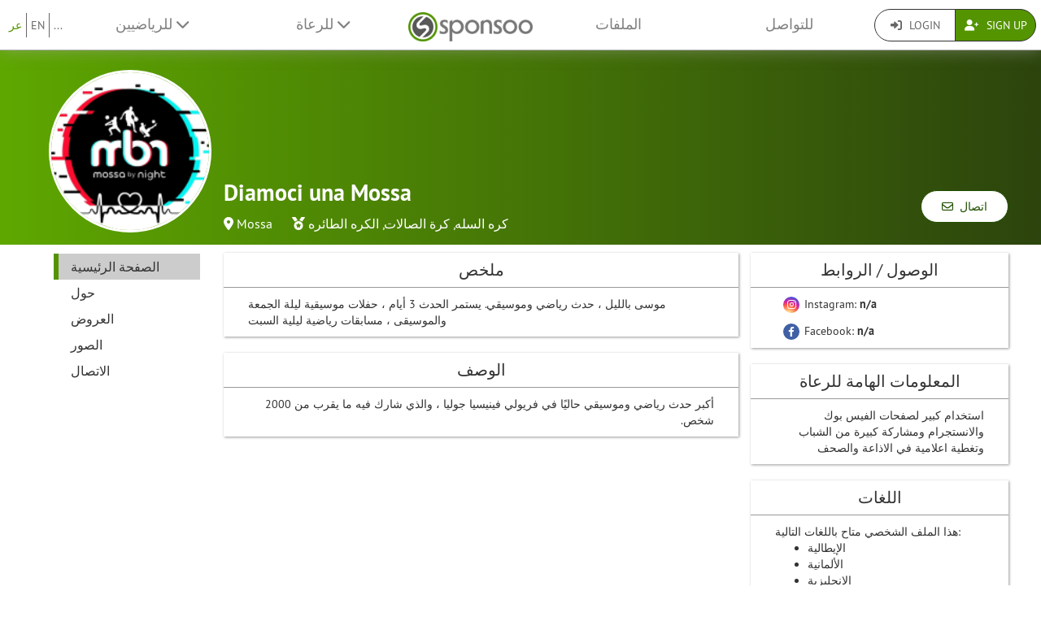

--- FILE ---
content_type: text/html; charset=UTF-8
request_url: https://www.sponsoo.de/p/diamociunamossa?_locale=ar
body_size: 9943
content:

    
<!DOCTYPE html>
<html lang="ar">
<head>
    <meta charset="utf-8"/>
    <meta http-equiv="X-UA-Compatible" content="IE=edge"/>
    <meta name="viewport" content="width=device-width, initial-scale=1.0"/>
    <!-- Google Tag Manager -->
    <script>(function(w,d,s,l,i){w[l]=w[l]||[];w[l].push({'gtm.start':
          new Date().getTime(),event:'gtm.js'});var f=d.getElementsByTagName(s)[0],
        j=d.createElement(s),dl=l!='dataLayer'?'&l='+l:'';j.async=true;j.src=
        'https://www.googletagmanager.com/gtm.js?id='+i+dl;f.parentNode.insertBefore(j,f);
      })(window,document,'script','dataLayer','GTM-PPXNR8T');</script>
    <!-- End Google Tag Manager -->
    <!-- Facebook Pixel Code -->
    <script>!function(f,b,e,v,n,t,s){if(f.fbq)return;n=f.fbq=function(){n.callMethod?n.callMethod.apply(n,arguments):n.queue.push(arguments)};if(!f._fbq)f._fbq=n;n.push=n;n.loaded=!0;n.version='2.0';n.queue=[];t=b.createElement(e);t.async=!0;t.src=v;s=b.getElementsByTagName(e)[0];s.parentNode.insertBefore(t,s)}(window,document,'script','https://connect.facebook.net/en_US/fbevents.js'); fbq('init', '1906238559549321'); fbq('track', 'PageView');</script><noscript> <img height="1" width="1" src="https://www.facebook.com/tr?id=1906238559549321&ev=PageView&noscript=1"/></noscript>
    <!-- End Facebook Pixel Code -->
            <meta name="description" content="موسى بالليل ، حدث رياضي وموسيقي. يستمر الحدث 3 أيام ، حفلات موسيقية ليلة الجمعة والموسيقى ، مسابقات رياضية ليلية السبت"/>
        <meta property="og:description" content="موسى بالليل ، حدث رياضي وموسيقي. يستمر الحدث 3 أيام ، حفلات موسيقية ليلة الجمعة والموسيقى ، مسابقات رياضية ليلية السبت">
    
                <link rel="canonical" href="https://www.sponsoo.de/p/diamociunamossa"/>
    
    
        <meta property="og:title" content="Diamoci una Mossa - ملف الرعاية - Sponsoo"/>
    <meta property="og:image" content="/uploads/profile-images/logo/diamociunamossa-34ddab.png"/>

    <title>Diamoci una Mossa - ملف الرعاية | Sponsoo</title>

                <link rel="apple-touch-icon" type="image/png" href="/apple-touch-icon-57x57.png"/>
                    <link rel="apple-touch-icon" type="image/png" sizes="76x76" href="/apple-touch-icon-76x76.png"/>
                    <link rel="apple-touch-icon" type="image/png" sizes="120x120" href="/apple-touch-icon-120x120.png"/>
                    <link rel="apple-touch-icon" type="image/png" sizes="152x152" href="/apple-touch-icon-152x152.png"/>
                <link rel="icon" type="image/x-icon" href="/favicon.ico"/>
    
                <link rel="stylesheet" type="text/css" href="/dashboard/sponsoo.css?cf5247723e"/>
    
    <!--[if lt IE 9]>
    <script src="https://oss.maxcdn.com/html5shiv/3.7.2/html5shiv.min.js"></script>
    <script src="https://oss.maxcdn.com/respond/1.4.2/respond.min.js"></script>
    <![endif]-->

                <link rel="alternate" hreflang="en-US" href="https://www.sponsoo.com/p/diamociunamossa"/>
            <link rel="alternate" hreflang="de-at" href="https://www.sponsoo.at/p/diamociunamossa"/>
            <link rel="alternate" hreflang="de-ch" href="https://www.sponsoo.ch/p/diamociunamossa"/>
            <link rel="alternate" hreflang="en-CN" href="https://www.sponsoo.asia/p/diamociunamossa"/>
            <link rel="alternate" hreflang="en-IL" href="https://www.sponsoo.co.il/p/diamociunamossa"/>
            <link rel="alternate" hreflang="en-DK" href="https://www.sponsoo.dk/p/diamociunamossa"/>
            <link rel="alternate" hreflang="en-HU" href="https://www.sponsoo.hu/p/diamociunamossa"/>
            <link rel="alternate" hreflang="en-IN" href="https://www.sponsoo.in/p/diamociunamossa"/>
            <link rel="alternate" hreflang="en-PL" href="https://www.sponsoo.pl/p/diamociunamossa"/>
            <link rel="alternate" hreflang="en-RS" href="https://www.sponsoo.rs/p/diamociunamossa"/>
            <link rel="alternate" hreflang="en-SE" href="https://www.sponsoo.se/p/diamociunamossa"/>
            <link rel="alternate" hreflang="en-SI" href="https://www.sponsoo.si/p/diamociunamossa"/>
            <link rel="alternate" hreflang="en-RU" href="https://www.sponsoo.ru/p/diamociunamossa"/>
            <link rel="alternate" hreflang="it-it" href="https://www.sponsoo.it/p/diamociunamossa"/>
    
</head>
<body data-ngapp="sponsoo">
<!-- Google Tag Manager (noscript) -->
<noscript>
    <iframe src="https://www.googletagmanager.com/ns.html?id=GTM-PPXNR8T" height="0" width="0" style="display:none;visibility:hidden"></iframe>
</noscript>
<!-- End Google Tag Manager (noscript) -->

    


<script type="text/javascript">
  window.addEventListener('load', function () {
    var navbar = [].slice.call(document.querySelectorAll('.navbar'));

    navbar.forEach(function (navigation) {
      var trigger = [].slice.call(navigation.querySelectorAll('.navbar-burger-trigger'));

      trigger.forEach(function (trigger) {
        trigger.addEventListener('click', function () {
          var menu = navigation.querySelector('.navbar-menu');
          menu.classList.toggle('is-active');
        });
      });
    });
  });
</script>

<div class="page-navigation">
    <nav class="navbar">
                <div class="navbar-brand is-hidden-desktop">

                                    <a class="navbar-brand" href="/" title="العودة الى الصفحة الرئيسية">
                <img src="/assets/bundles/sponsoowebsite/sponsoo_logo-c14477ec06734b0f4bc10e69235ed817.png" alt="شعار سبونسو">
            </a>

                        <div class="navbar-burger">
                <button click.delegate="toggleBurgerMenu()" class="navbar-burger-trigger">
                    <span class="fa fa-bars"></span>
                </button>
            </div>
        </div>

        <div class="navbar-menu">
                                        <div class="navbar-item is-narrow">
                    <ul class="level is-separated">
                                                    <li class="level-item"><a class="is-active" href="/p/diamociunamossa?&amp;_locale=ar">عر</a></li>
                            <li class="level-item"><a href="/p/diamociunamossa?&amp;_locale=en">EN</a></li>
                                                <li class="level-item">
                            <a href="#" data-toggle="dropdown">...</a>
                            <ul class="dropdown-menu dropdown-list-no-border" role="menu">
                                                                        <li><a class="" href="/p/diamociunamossa?&amp;_locale=en">English</a></li>

                                                                        <li><a class="" href="/p/diamociunamossa?&amp;_locale=de">Deutsch</a></li>

                                                                        <li><a class="" href="/p/diamociunamossa?&amp;_locale=es">Español</a></li>

                                                                        <li><a class="" href="/p/diamociunamossa?&amp;_locale=fr">Français</a></li>

                                                                        <li><a class="" href="/p/diamociunamossa?&amp;_locale=fi">Suomi</a></li>

                                                                        <li><a class="" href="/p/diamociunamossa?&amp;_locale=it">Italiano</a></li>

                                                                        <li><a class="is-active" href="/p/diamociunamossa?&amp;_locale=ar">عربى</a></li>

                                                            </ul>
                        </li>
                    </ul>
                </div>
                                    <div class="navbar-item">
                <ul class="navbar-links">
                    
                                                <li class="navbar-link">
                            <a href="#" class="dropdown-toggle" data-toggle="dropdown">
                                للرياضيين <span class="fa fa-chevron-down"></span>
                            </a>

                                                        <ul class="dropdown-menu" role="menu">
                                <li><a href="/ar/riadi">المزيد من المعلومات</a></li>
                                <li><a href="/ar/athletes/prices">قائمة أسعار الرياضيين</a></li>

                                                                <li>
                                    <a href="/ar/faq/lilriyadiiyn">
                                        أسئلة وأجوبة للرياضيين
                                    </a>
                                </li>
                            </ul>
                        </li>

                                                <li class="navbar-link">
                            <a href="#" class="dropdown-toggle" data-toggle="dropdown">
                                للرعاة <span class="fa fa-chevron-down"></span>
                            </a>

                                                        <ul class="dropdown-menu" role="menu">
                                <li><a href="/ar/sponsors">المزيد من المعلومات</a></li>

                                                                <li>
                                    <a href="/ar/faq/lilrueaa">
                                        أسئلة وأجوبة للشركات
                                    </a>
                                </li>
                                <li><a href="/ar/portfolio">العروض</a></li>
                            </ul>
                        </li>
                    
                                        <li class="is-visible-desktop">
                        <a href="/" title="العودة الى الصفحة الرئيسية">
                            <img src="/assets/bundles/sponsoowebsite/sponsoo_logo-c14477ec06734b0f4bc10e69235ed817.png" alt="شعار سبونسو">
                        </a>
                    </li>
                                        <li class="navbar-link">
                                                    <a class="nav-link" href="/ar/portfolio">الملفات</a>
                                            </li>
                                        <li class="navbar-link">
                        <a class="nav-link" href="/ar/contact">للتواصل</a>
                    </li>
                </ul>
            </div>

                        <div class="navbar-item is-narrow">
                                    <div class="btn-group" role="group">
                                                <a href="#modal-login" data-toggle="modal" class="btn log-reg-buttons">
                            <span class="fa fa-sign-in"></span>
                            Login
                        </a>
                                                <a href="/register" class="btn btn-green log-reg-buttons" style="color: #fff;">
                            <span class="fa fa-user-plus"></span>
                            Sign Up
                        </a>
                    </div>
                            </div>
        </div>

    </nav>
</div>

        <div id="content">
                
                        <div ng-controller="ProfilePageController as page" data-sponsoree="{&quot;userRole&quot;:0,&quot;accessRight&quot;:&quot;read_public&quot;,&quot;address&quot;:{&quot;country&quot;:&quot;IT&quot;,&quot;lat&quot;:45.9367,&quot;lng&quot;:13.5493,&quot;locality&quot;:&quot;Mossa&quot;,&quot;postbox&quot;:null,&quot;recipient&quot;:null,&quot;region&quot;:null,&quot;street&quot;:null,&quot;supplement&quot;:null,&quot;zipcode&quot;:&quot;34070&quot;},&quot;ageClass&quot;:null,&quot;ageGroup&quot;:&quot;youth&quot;,&quot;birthdate&quot;:&quot;2022-04-12 00:00:00&quot;,&quot;contactPerson&quot;:{&quot;firstName&quot;:&quot;Giovanni&quot;,&quot;lastName&quot;:&quot;Devetag&quot;,&quot;organizationPosition&quot;:null,&quot;salutation&quot;:&quot;m&quot;,&quot;title&quot;:null},&quot;description&quot;:&quot;&lt;p style=\&quot;;text-align:right;direction:rtl\&quot;&gt;\u0623\u0643\u0628\u0631 \u062d\u062f\u062b \u0631\u064a\u0627\u0636\u064a \u0648\u0645\u0648\u0633\u064a\u0642\u064a \u062d\u0627\u0644\u064a\u064b\u0627 \u0641\u064a \u0641\u0631\u064a\u0648\u0644\u064a \u0641\u064a\u0646\u064a\u0633\u064a\u0627 \u062c\u0648\u0644\u064a\u0627 \u060c \u0648\u0627\u0644\u0630\u064a \u0634\u0627\u0631\u0643 \u0641\u064a\u0647 \u0645\u0627 \u064a\u0642\u0631\u0628 \u0645\u0646 2000 \u0634\u062e\u0635.&lt;\/p&gt;&quot;,&quot;email&quot;:&quot;gdevetag@yahoo.it&quot;,&quot;fax&quot;:null,&quot;gender&quot;:&quot;mixed&quot;,&quot;highlightImagePath&quot;:null,&quot;highlightImageWebPath&quot;:null,&quot;homepageDesktopImagePath&quot;:null,&quot;homepageDesktopImageWebPath&quot;:null,&quot;homepageMobileImagePath&quot;:null,&quot;homepageMobileImageWebPath&quot;:null,&quot;href&quot;:&quot;https:\/\/www.sponsoo.de\/p\/diamociunamossa&quot;,&quot;invoiceDetails&quot;:null,&quot;keyFigures&quot;:&quot;&lt;p style=\&quot;;text-align:right;direction:rtl\&quot;&gt;\u0627\u0633\u062a\u062e\u062f\u0627\u0645 \u0643\u0628\u064a\u0631 \u0644\u0635\u0641\u062d\u0627\u062a \u0627\u0644\u0641\u064a\u0633 \u0628\u0648\u0643 \u0648\u0627\u0644\u0627\u0646\u0633\u062a\u062c\u0631\u0627\u0645 \u0648\u0645\u0634\u0627\u0631\u0643\u0629 \u0643\u0628\u064a\u0631\u0629 \u0645\u0646 \u0627\u0644\u0634\u0628\u0627\u0628 \u0648\u062a\u063a\u0637\u064a\u0629 \u0627\u0639\u0644\u0627\u0645\u064a\u0629 \u0641\u064a \u0627\u0644\u0627\u0630\u0627\u0639\u0629 \u0648\u0627\u0644\u0635\u062d\u0641&lt;\/p&gt;&quot;,&quot;locale&quot;:null,&quot;locales&quot;:[&quot;it&quot;,&quot;de&quot;,&quot;en&quot;,&quot;es&quot;,&quot;fr&quot;,&quot;ar&quot;,&quot;fi&quot;],&quot;locality&quot;:&quot;Mossa&quot;,&quot;logoPath&quot;:&quot;https:\/\/www.sponsoo.de\/uploads\/profile-images\/logo\/diamociunamossa-34ddab.png&quot;,&quot;logoWebPath&quot;:&quot;\/uploads\/profile-images\/logo\/diamociunamossa-34ddab.png&quot;,&quot;memberCount&quot;:null,&quot;name&quot;:&quot;Diamoci una Mossa&quot;,&quot;phone&quot;:&quot;3927294490&quot;,&quot;privacy&quot;:&quot;full_public&quot;,&quot;privacyStr&quot;:&quot;\u0639\u0627\u0645&quot;,&quot;searchString&quot;:&quot;diamociunamossa&quot;,&quot;shortName&quot;:null,&quot;shortcut&quot;:null,&quot;sponsorText&quot;:null,&quot;sports&quot;:[],&quot;successes&quot;:null,&quot;summary&quot;:&quot;\u0645\u0648\u0633\u0649 \u0628\u0627\u0644\u0644\u064a\u0644 \u060c \u062d\u062f\u062b \u0631\u064a\u0627\u0636\u064a \u0648\u0645\u0648\u0633\u064a\u0642\u064a. \u064a\u0633\u062a\u0645\u0631 \u0627\u0644\u062d\u062f\u062b 3 \u0623\u064a\u0627\u0645 \u060c \u062d\u0641\u0644\u0627\u062a \u0645\u0648\u0633\u064a\u0642\u064a\u0629 \u0644\u064a\u0644\u0629 \u0627\u0644\u062c\u0645\u0639\u0629 \u0648\u0627\u0644\u0645\u0648\u0633\u064a\u0642\u0649 \u060c \u0645\u0633\u0627\u0628\u0642\u0627\u062a \u0631\u064a\u0627\u0636\u064a\u0629 \u0644\u064a\u0644\u064a\u0629 \u0627\u0644\u0633\u0628\u062a&quot;,&quot;type&quot;:&quot;event&quot;,&quot;typeStr&quot;:&quot;\u062d\u062f\u062b&quot;,&quot;url&quot;:&quot;diamociunamossa&quot;,&quot;usage&quot;:null,&quot;uuid&quot;:&quot;ccdb4262-c03d-4fed-b22f-072f5bce5ab8&quot;}">
                        <section vocab="http://schema.org/" typeof="Product">
                
<section id="profile-teaser"
         class="profile-teaser-sponsoree
         profile-teaser
         "
         >
</section>
<div class="profile-teaser-sponsoree profile-teaser-header-bg" style="height: 90px;"></div>
                <meta name="productID" content="24565">
                <section class="profile-container">

                                        <section id="section-profile-logo">
                        <div>
                            <img property="logo" src="https://www.sponsoo.de/media/cache/profile_thumbnail/uploads/profile-images/logo/diamociunamossa-34ddab.png" srcset="https://www.sponsoo.de/media/cache/profile_thumbnail_2x/uploads/profile-images/logo/diamociunamossa-34ddab.png 2x">
                        </div>
                    </section>

                                        <section id="section-profile-header">
                        <div>
    <h1 property="name" class="profile-name">
        Diamoci una Mossa
            </h1>

            <span class="profile-property">
                                            <span class="fas fa-map-marker-alt"></span>&nbsp;<a
                    href="https://www.sponsoo.de/ar/portfolio/map?zipcode=45.9367000,13.5493000,842916&amp;showProfile=diamociunamossa"
                    target="_blank" rel="nofollow noreferrer noopener">Mossa</a>
                            </span>
    
            <span class="profile-property" property="category">
                            <span class="fas fa-medal"></span>
                            <a href="/ar/sports/basketball">كره السله</a>,                <a href="/ar/sports/kara-al-salat">كرة الصالات</a>,                <a href="/ar/sports/karah-taira">الكره الطائره</a>                    </span>
    
    </div>
<div class="right-corner">
            <a href="/p/diamociunamossa/contact" class="btn btn-default btn-header">
            <span class="far fa-envelope"></span>&nbsp;
            اتصال
        </a>
    </div>
                    </section>

                                        <section id="section-profile-sidebar">
                        

<script>
    let styleSidebarLinks = function(el)  {
      removeClassNames();
      el.classList.add('li-active');
    }
    let removeClassNames = function() {
      let listElements = document.getElementsByClassName("profile-sidebar-link");
        for (let i= 0; i < listElements.length; i++) {
            listElements[i].classList.remove('li-active');
        }
      let initialContent = document.getElementById('initial-content');
      if (initialContent) {
        initialContent.parentElement.removeChild(initialContent);
      }
    }
</script>

<nav class="navbar navbar-expand-lg profile-sidebar">
    <ul class="nav collapse navbar-collapse" id="profile-sidebar">
                                <li>
        <a
            id="profile-sidebar-link-profile_index"
            class="profile-sidebar-link  li-active"
            href="/p/diamociunamossa"
        >
            الصفحة الرئيسية</a>
    </li>

                                <li>
        <a
            id="profile-sidebar-link-profile_about"
            class="profile-sidebar-link "
            href="/p/diamociunamossa/about"
        >
            حول</a>
    </li>

                                <li>
        <a
            id="profile-sidebar-link-profile_offers"
            class="profile-sidebar-link "
            href="/p/diamociunamossa/offers"
        >
            العروض</a>
    </li>

                                <li>
        <a
            id="profile-sidebar-link-profile_photos"
            class="profile-sidebar-link "
            href="/p/diamociunamossa/photos"
        >
            الصور</a>
    </li>

                                <li>
        <a
            id="profile-sidebar-link-profile_contact"
            class="profile-sidebar-link "
            href="/p/diamociunamossa/contact"
        >
            الاتصال</a>
    </li>

        
    </ul>
</nav>
                    </section>


                                        <section id="section-main-content">
                        <div ng-include="template"></div>
                        <div id="initial-content">
                                <div class="overview-container">
    <div id="content-feed">
        

<section id="profile-about">
                
                        <div class="box-shadow main-content-box">
                                <div>
                    <h2 class="main-content-box-h2">
                        ملخص
                    </h2>
                    <div class="profile-contents main-content-box-content">
                        <div class='externalize'>موسى بالليل ، حدث رياضي وموسيقي. يستمر الحدث 3 أيام ، حفلات موسيقية ليلة الجمعة والموسيقى ، مسابقات رياضية ليلية السبت</div>
                    </div>
                </div>
            </div>
                                <div class="box-shadow main-content-box">
                                <div>
                    <h2 class="main-content-box-h2">
                        الوصف
                    </h2>
                    <div class="profile-contents main-content-box-content">
                        <div class='externalize'><p style=";text-align:right;direction:rtl">أكبر حدث رياضي وموسيقي حاليًا في فريولي فينيسيا جوليا ، والذي شارك فيه ما يقرب من 2000 شخص.</p></div>
                    </div>
                </div>
            </div>
                                    
    </section>
    </div>
    <div id="content-infos">
        

<section>

            <div class="box-shadow main-content-box">
            <h2 class="main-content-box-h2">الوصول / الروابط</h2>
            <div class="main-content-box-content">
                <ul class="reach">

                    
                                            <li>
                            <a
                                                                    href="https://www.instagram.com/mossabynight" target="_blank"
                                                                                                    class="reach-link instagram"
                            >
                                <span class="fab fa-instagram fa-reach"></span> Instagram:
                                <strong>n/a </strong>
                            </a>
                                                    </li>
                    
                                            <li>
                            <a
                                                                            href="#" ng-click="showFbLinks = !showFbLinks"
                                                                        class="reach-link facebook"
                            >
                                <span class="fab fa-facebook-f fa-reach"></span> Facebook:
                                <strong>n/a </strong>
                            </a>
                        </li>
                                                                <ul class="ng-hide" ng-show="showFbLinks">
                                                            <li>
                                    <a href="https://www.facebook.com/diamociunamossa" target="_blank"
                                                                               >
                                        diamociunamossa:
                                        n/a 
                                    </a>
                                </li>
                                                            <li>
                                    <a href="https://www.facebook.com/mossabynight" target="_blank"
                                                                               >
                                        mossabynight:
                                        n/a 
                                    </a>
                                </li>
                                                    </ul>
                    
                    
                    
                    

                    
                </ul>
            </div>
        </div>
    
    
        <div class="box-shadow main-content-box">
        <h2 class="main-content-box-h2">المعلومات الهامة للرعاة</h2>
        <div class="main-content-box-content">
            <div class='externalize'><p style=";text-align:right;direction:rtl">استخدام كبير لصفحات الفيس بوك والانستجرام ومشاركة كبيرة من الشباب وتغطية اعلامية في الاذاعة والصحف</p></div>
        </div>
    </div>
    
                
    
        <div class="box-shadow main-content-box">
        <h2 class="main-content-box-h2">اللغات</h2>
        <div class="main-content-box-content">
            <p>هذا الملف الشخصي متاح باللغات التالية:</p>
            <ul>
                                    <li>
                        <a href="/p/diamociunamossa?_locale=it">
                            الإيطالية
                        </a>
                    </li>
                                    <li>
                        <a href="/p/diamociunamossa?_locale=de">
                            الألمانية
                        </a>
                    </li>
                                    <li>
                        <a href="/p/diamociunamossa?_locale=en">
                            الإنجليزية
                        </a>
                    </li>
                                    <li>
                        <a href="/p/diamociunamossa?_locale=es">
                            الإسبانية
                        </a>
                    </li>
                                    <li>
                        <a href="/p/diamociunamossa?_locale=fr">
                            الفرنسية
                        </a>
                    </li>
                                    <li>
                        <a href="/p/diamociunamossa?_locale=ar">
                            العربية
                        </a>
                    </li>
                                    <li>
                        <a href="/p/diamociunamossa?_locale=fi">
                            الفنلندية
                        </a>
                    </li>
                            </ul>
        </div>
    </div>
    
</section>
    </div>
</div>
                        </div>
                    </section>
                </section>
            </section>
        
     
    
    </div>
    <!--/#content -->

    

<footer>
    <div class="container">
        <div class="row footer-row">
            <div class="col-md-3 col-sm-6" style="position: relative;">
                <hr class="footer-hr-top">
                <h4>
                    <a href="/ar/riadi">الرياضيين</a>
                </h4>
                <ul class="footer-links">
                    <li><a href="/ar/riadi">سبونسو للرياضيين</a></li>
                    <li>
                        <a href="/register">سجل رياضي</a>
                    </li>
                    <li>
                        <a href="/register">سجّل رياضي</a>
                    </li>
                    <li>
                        <a href="/register">سجّل نادي</a>
                    </li>
                    <li>
                        <a href="/register">سجّل جمعية</a>
                    </li>
                    <li><a href="/ar/faq/lilriyadiiyn">الأسئلة المتكررة لدى الرياضيين</a></li>
                    <li><a href="/ar/uwlimbia">الرياضيون الأولمبيون</a></li>
                    <li><a href="/ar/ncaa">College Athletes</a></li>
                                    </ul>
            </div>
            <!--/.col-md-3 -->

            <div class="col-md-3 col-sm-6" style="position: relative;">
                <hr class="footer-hr-top">
                <h4>
                    <a href="/ar/sponsors">الرعاة</a>
                </h4>
                <ul class="footer-links">
                    <li><a href="/ar/sponsors">سبونسو للجهات الراعية</a></li>
                    <li><a href="/register">انضم كراع</a></li>
                    <li><a href="/ar/faq/lilrueaa">الأسئلة المتكررة لدى الرعاة</a></li>
                </ul>
            </div>
            <!--/.col-md-3 -->

            <div class="col-md-3 col-sm-6" style="position: relative;">
                <hr class="footer-hr-top">
                <h4>
                    <a href="/ar/about">عن سبونسو</a>
                </h4>
                <ul class="footer-links">
                    <li><a href="/ar/about">فريق عملنا</a></li>
                    <li><a href="/ar/jobs">الوضائف</a></li>
                                        <li><a href="/ar/press">صحافة واعلام</a></li>
                    <li><a href="/ar/investor-relations">علاقات المستثمرين</a></li>
                    <li><a href="https://blog.sponsoo.com" target="_blank" rel="noreferrer noopener" title="مدونة سبونسو">المدونة</a></li>
                    <li><a href="/ar/newsletter">النشرة الإخبارية</a></li>
                    <li><a href="/ar/glossary">قائمة المصطلحات</a></li>
                    <li><a href="https://www.f6s.com/sponsoo" target="_blank" rel="noreferrer noopener">F6S</a></li>
                    <li><a href="https://www.crunchbase.com/organization/sponsoo" target="_blank" rel="noreferrer noopener">Crunchbase</a></li>
                </ul>
            </div>
            <!--/.col-md-3 -->

            <div class="col-md-3 col-sm-6" style="position: relative;">
                <hr class="footer-hr-top">
                <h4>
                    <a href="/">Sponsoo &reg;</a>
                </h4>
                <ul class="footer-links">
                    <li><a href="/ar/terms-and-conditions">الشروط والأحكام</a></li>
                    <li><a href="/ar/privacy">سياسة الخصوصية</a></li>
                    <li><a href="/ar/imprint">إشعار قانوني</a></li>
                    <li><a href="/ar/contact">التواصل</a></li>
                    <li><a href="/ar/faq">الأسئلة المتكررة</a></li>
                    <li><a href="https://docs.google.com/forms/d/1WA0K5zjOYEL6VPwOeDnTDmGeOgYxHqR3AXlYYtSgtF8/viewform" target="_blank" rel="noreferrer noopener">التعليقات</a>
                    </li>
                    <li><a href="/ar/s/sponsoo-agent"
                           target="_blank" rel="noreferrer noopener">برنامج وكلاء المبيعات</a></li>
                                    </ul>
            </div>
            <!--/.col-md-3 -->

        </div>
        <!--/.row -->
        <div class="row footer-row">
            <div class="col-md-3 col-sm-6" style="position: relative;">
                <hr class="footer-hr-top">
                <h4>
                    <a href="/ar/portfolio">الرعاية الرياضية المحلية</a>
                </h4>
                <ul class="footer-links">
                                    </ul>
            </div>
            
            <div class="col-md-3 col-sm-6" style="position: relative;">
                <hr class="footer-hr-top">
                <h4>
                    <a href="/ar/portfolio">الرياضات</a>
                </h4>
                <ul class="footer-links">
                                            <li><a href="/ar/sports/riadat-alsayaarat">رعاية موتورسبورت</a></li>
                                            <li><a href="/ar/sports/basketball">رعاية كره السله</a></li>
                                            <li><a href="/ar/sports/alkurat-altaayirat-alshaatiiya">رعاية الكرة الطائرة الشاطئية</a></li>
                                            <li><a href="/ar/sports/lareh-al-qudam">رعاية كره القدم</a></li>
                                            <li><a href="/ar/sports/al-jolf">رعاية الجولف</a></li>
                                            <li><a href="/ar/sports/kareh-aled">رعاية كره اليد</a></li>
                                            <li><a href="/ar/sports/al-ab-qawi">رعاية العاب القوي</a></li>
                                            <li><a href="/ar/sports/al-froussih">رعاية الفروسيه</a></li>
                                            <li><a href="/ar/sports/al-jalid">رعاية الجليد</a></li>
                                            <li><a href="/ar/sports/tasfah">رعاية تصفح</a></li>
                                            <li><a href="/ar/sports/melaab-tenes">رعاية ملعب تنس</a></li>
                                            <li><a href="/ar/sports/e-sport">رعاية eSport</a></li>
                                    </ul>
            </div>
                    </div>
                <hr>
        <div class="row footer-references">
            <div class="col-sm-12 col-md-9">
                <div class="footer-logos">
                    <div class="footer-logo-wrapper">
                        <h4>معروف من</h4>
                        <div style="flex: 7.5019;">
                            <a href="https://www.handelsblatt.com/unternehmen/mittelstand/die-neuen-gruender-sponsoo-aufs-trikot-fertig-los/19357852.html"
                               target="_blank" rel="noreferrer noopener">
                                <img src="/assets/bundles/sponsoowebsite/img/footer_handelsblatt-9bfaa25a0c66d2ce64692463d81e9f68.png" alt="Handelsblatt" style="width: 80%; height: auto;">
                            </a>
                        </div>
                        <div style="flex: 3.8168;">
                            <a href="https://www.welt.de/print/die_welt/hamburg/article149883338/Das-Ebay-fuers-Sportsponsoring.html" target="_blank" rel="noreferrer noopener">
                                <img src="/assets/bundles/sponsoowebsite/img/footer_welt-0c759151ab645f9746bb491b5132b58c.png" alt="Welt" style="width: 80%; height: auto;">
                            </a>
                        </div>
                        <div style="flex: 5.06;">
                            <a href="https://sports.vice.com/de/article/gv4vxx/sponsoo-will-der-robin-hood-der-sportvermarktung-werden-569" target="_blank" rel="noreferrer noopener">
                                <img src="/assets/bundles/sponsoowebsite/img/footer_vice-e0a0174f74214b3336bf45ef3838c17e.png" alt="Vice" style="width: 80%; height: auto;">
                            </a>
                        </div>
                    </div>
                    <div class="footer-logo-wrapper">
                        <h4>مدعوم من</h4>
                        <div style="flex: 3.8168">
                            <a href="http://teams.speedupeurope.eu/" target="_blank" rel="noreferrer noopener">
                                <img src="/assets/bundles/sponsoowebsite/img/footer_ec-836fab7b77e33fe376ea3e3c25d75815.png" alt="European Commission" style="width: 80%; height: auto;">
                            </a>
                        </div>
                        <div style="flex: 3.7324">
                            <a href="http://www.bafa.de/DE/Wirtschafts_Mittelstandsfoerderung/Beratung_Finanzierung/Invest/invest_node.html" target="_blank" rel="noreferrer noopener">
                                <img src="/assets/bundles/sponsoowebsite/img/footer_bafa-aac9aa9870c028c7ad14f092724269c9.png" alt="INVEST - Bundesamt für Wirtschaft und Ausfuhrkontrolle"
                                     style="width: 80%; height: auto;">
                            </a>
                        </div>
                    </div>
                </div>
            </div>
            <div class="col-sm-12 col-md-3">
                <div class="footer-sm-wrapper">
                    <h4>تابعنا</h4>
                    <ul class="footer-social-media">
                        <li><a href="https://www.facebook.com/sponsoo" target="_blank" rel="noreferrer noopener"><span class="fab fa-facebook-square"></span></a></li>
                        <li><a href="https://www.instagram.com/sponsoo" target="_blank" rel="noreferrer noopener"><span class="fab fa-instagram"></span></a></li>
                        <li><a href="https://twitter.com/sponsoo1337" target="_blank" rel="noreferrer noopener"><span class="fab fa-twitter-square"></span></a></li>
                        <li><a href="https://www.youtube.com/c/SponsooDeutschland" target="_blank" rel="noreferrer noopener"><span class="fab fa-youtube-square"></span></a></li>
                        <li><a href="https://plus.google.com/+SponsooDeutschland" target="_blank" rel="noreferrer noopener"><span class="fab fa-google-plus-square"></span></a></li>
                        <li><a href="https://www.linkedin.com/company/sponsoo" target="_blank" rel="noreferrer noopener"><span class="fab fa-linkedin"></span></a></li>
                        <li><a href="https://www.xing.com/companies/sponsoo" target="_blank" rel="noreferrer noopener"><span class="fab fa-xing-square"></span></a></li>
                    </ul>
                </div>
            </div>
        </div>
                <hr>
        <div class="footer-copyright text-center">
            © 2014-2026 Sponsoo GmbH | made with ♡ in Hamburg
            </span>
        </div>
    </div>
    </footer>


<form action="/login_check" method="post" role="form">
    <div class="modal" id="modal-login">
        <div class="modal-dialog modal-dialog-login">
            <div class="modal-content">
                <div class="modal-header">
                    <input type="hidden" name="_csrf_token" value="98b5a0745095f2981f8bd8535b2.mger8eKIbyMlCg0uxRpVOUKLDHWCzEeoCCUrDzdsdrg._lXAo9LbInlQPVdooUA3cQH_bwPLuBHEfW0ZdloDF8j5SdGHl-kbTVwzTA"/>

                    <input type="hidden" name="_target_path" value="/login/sync?url=diamociunamossa&amp;redirectTo=/p/diamociunamossa?_locale%3Dar"/>

                    <div class="form-group">
                        <label for="username">اسم المستخدم</label>
                        <input type="text" class="form-control" id="username" name="_username" value="" required="required"/>
                    </div>

                    <div class="form-group">
                        <label for="password">Password</label>
                        <input type="password" class="form-control" id="password" name="_password" required="required"/>
                    </div>

                    <div class="checkbox">
                        <label for="remember_me">
                            <input type="checkbox" id="remember_me" name="_remember_me" checked/>
                            البقاء متصلاً
                        </label>
                    </div>

                    <div class="form-group">
                        <div class="controls">
                            <a href="/resetting/request">Forgotten password?</a>
                        </div>
                    </div>

                    <div class="form-group">
                        <div class="controls">
                            <a href="/register">ليس لدي حساب حتى الآن.</a>
                        </div>
                    </div>
                </div>
                <div class="modal-body text-right">
                    <button type="button" class="btn btn-default" data-dismiss="modal">أغلق</button>
                    <button type="submit" id="_submit" name="_submit" class="btn btn-primary">
                        <span class="fas fa-check"></span> تسجيل الدخول
                    </button>
                </div>
                <div class="modal-footer">
                    <ul class="social-networks">
                        <li>
                            <a href="javascript:" onclick="fb_login();" class="btn btn-lg btn-facebook btn-block">
                                <span class="fab fa-facebook prefix"></span> تسجيل الدخول بواسطة Facebook
                            </a>
                        </li>

                        <li>
                            <a href="/login/google" class="btn btn-lg btn-google btn-block">
                                <span class="fab fa-google-plus prefix"></span> قم بالتسجيل بواسطة Google+
                            </a>
                        </li>

                        <li>
                            <a href="/login/xing" class="btn btn-lg btn-xing btn-block">
                                <span class="fab fa-xing prefix"></span> قم بالتسجيل بواسطة XING
                            </a>
                        </li>
                    </ul>
                </div>
            </div><!-- /.modal-content -->
        </div><!-- /.modal-dialog -->
    </div><!-- /.modal -->
</form>

<script type="text/ng-template" id="croppingModal.html">
    <div class="modal-header">
        <h3 class="modal-title">تغيير العنوان</h3>
    </div>
    <div class="modal-body">
        <div class="row">

            <div class="col-md-5">
                <div class="form-profile-image"
                     title="انقر لتغيير صورة ملفك الشخصي."
                     spn-accept=".png,.gif,.jpg,.jpeg" spn-max-file-size="5242880"
                     style="width: 336px; height: 336px">
                    <img spn-cropper="croppingModal" aspect-ratio="[[ aspectRatio ]]" ng-src="[[ imageSrc ]]" />
                </div>
            </div>

            <div class="col-md-7">
                <div class="alert alert-warning">يرجى ملاحظة: اعتمادًا على حجم الملف الذي تم تحميله ، قد تستغرق هذه العملية عدة دقائق..<br />
<br />
إذا فشل التحميل ، يرجى تجربة ملف أصغر.<br />
<br />
يجب أن تكون دقة الرسومات 1200 × 300 بكسل على الأقل. تأكد من أن رسوماتك لها نسبة عرض إلى ارتفاع تبلغ 4: 1.<br />
</div>

                <div class="form-tools">
                    <label>معاينة</label>

                    <div class="row">
                        <div class="clearfix">
                            <div class="form-preview form-cover-preview preview-lg"></div>
                            <div class="form-preview form-cover-preview preview-md"></div>
                            <div class="form-preview form-cover-preview preview-sm"></div>
                        </div>
                    </div>
                </div>
            </div>

        </div>
    </div>
    <div class="modal-footer">
        <button class="btn btn-default" type="button" ng-click="cancel()">إلغاء</button>
        <button class="btn btn-primary" type="button" ng-click="ok()">حسنا</button>
    </div>
</script>

<form role="form">
    <div class="modal" id="modal-negotiate-own-offer">
        <div class="modal-dialog">
            <div class="modal-content">
                <div class="modal-header">
                    <div class="form-group">
                        لا يمكنك التفاوض على رعاية مع نفسك. إذا ضغط الرعاة على هذا الزر ، فيمكنهم بدء التفاوض معك.
                    </div>
                </div>
                <div class="modal-body text-right">
                    <button type="button" class="btn btn-default" data-dismiss="modal">أغلق</button>
                </div>
            </div>
        </div>
    </div>
</form>

    
        <script type="text/javascript" src="/js/jquery-3.7.1.min.js"></script>
    <script type="text/javascript" src="/js/bootstrap.min.js"></script>

    <script> window.CKEDITOR_BASEPATH = '/ckeditor/'; </script>
    <script type="text/javascript" src="/bundles/fosjsrouting/js/router.min.js" defer></script>

        <script type="text/javascript" src="/js/fos_js_routes.js?cf5247723e" defer></script>
    
    <script type="text/javascript" src="/frontend/manifest.857f62a6d45bd2127dc4.chunk.js?cf5247723e"></script>
    <script type="text/javascript" src="/frontend/ckeditor.857f62a6d45bd2127dc4.chunk.js?cf5247723e"></script>
    <script type="text/javascript" src="/frontend/vendor.857f62a6d45bd2127dc4.chunk.js?cf5247723e"></script>
    <script type="text/javascript" src="/frontend/sponsoo.857f62a6d45bd2127dc4.chunk.js?cf5247723e" defer></script>

    <script type="text/javascript" src="/js/angular.min.js" defer></script>
    <script type="text/javascript" src="/translations.js" defer></script>

    <script type="text/javascript">
    window.fbAsyncInit = function() {
        // init the FB JS SDK
        FB.init({
            appId      : '565927648327265',
            cookie     : true,
            status     : true,
            xfbml      : true,
            version    : 'v4.0'
        });
    };

    // Load the SDK asynchronously
    (function(d, s, id){
        var js, fjs = d.getElementsByTagName(s)[0];
        if (d.getElementById(id)) {return;}
        js = d.createElement(s); js.id = id;
        js.async = true;
        js.src = "//connect.facebook.net/de_DE/all.js";
        fjs.parentNode.insertBefore(js, fjs);
    }(document, 'script', 'facebook-jssdk'));

    function fb_login() {
        FB.getLoginStatus(function(response) {
            if (response.status === 'connected') {
                // connected
                document.location = "/login/facebook";
            } else {
                // not_authorized
                FB.login(function(response) {
                    if (response.authResponse) {
                        document.location = "/login/facebook";
                    }
                }, {scope: 'email'});
            }
        });
    }
</script>

    <script type="text/javascript" src="//www.googleadservices.com/pagead/conversion_async.js" charset="utf-8"></script>

            <script>
      (function(i, s, o, g, r, a, m) {
        i['GoogleAnalyticsObject'] = r;
        i[r] = i[r] || function() {
          (i[r].q = i[r].q || []).push(arguments)
        }, i[r].l = 1 * new Date();
        a = s.createElement(o),
          m = s.getElementsByTagName(o)[0];
        a.async = 1;
        a.src   = g;
        m.parentNode.insertBefore(a, m)
      })(window, document, 'script', '//www.google-analytics.com/analytics.js', 'ga');
      ga('create', 'UA-55165357-1', 'auto');
      ga('require', 'linkid', 'linkid.js');
      ga('send', 'pageview');
    </script>

            

        Fancybox.bind("[data-fancybox]", {
    // Your custom options
    });
<!-- EOF -->
</body>
</html>
